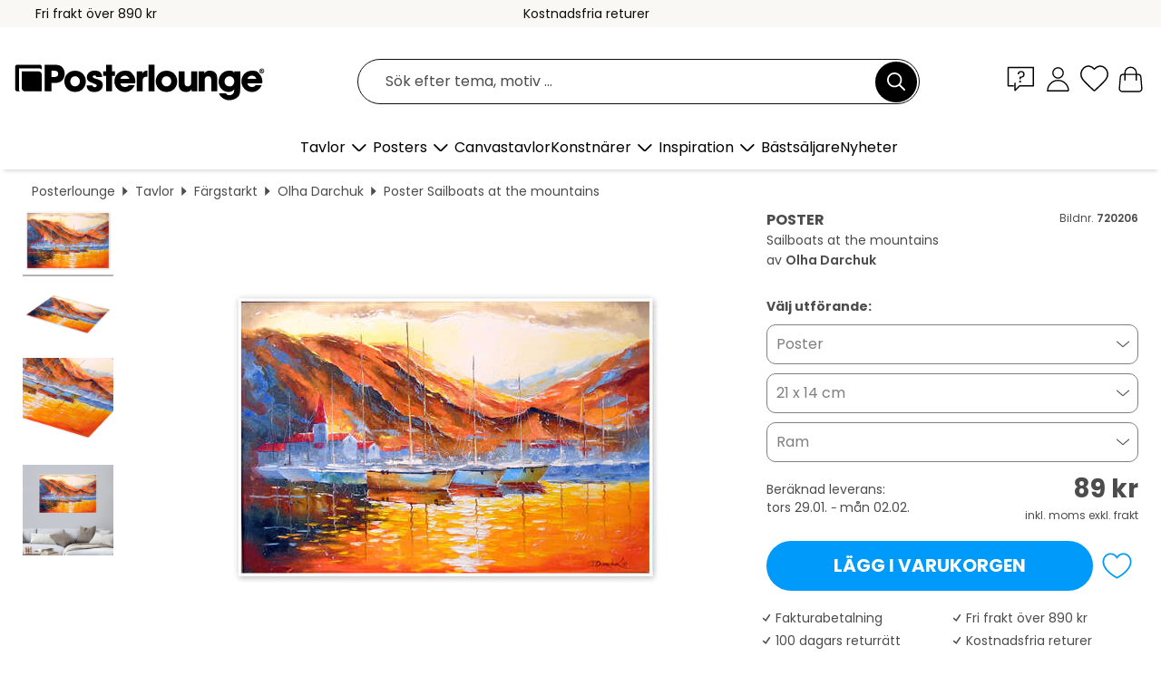

--- FILE ---
content_type: text/html; charset=utf-8
request_url: https://www.posterlounge.se/controller/shop/product/ajax/productarticle.php?i_pid=720206&s_action=images&i_paid=29495&i_paaid=0
body_size: 274
content:
{"id":"productarticle","status":true,"errorCount":0,"errors":[],"results":{"images":[{"url":"https:\/\/media.posterlounge.com\/img\/products\/730000\/720206\/720206_poster_l.jpg","path":"img\/products\/730000\/720206\/720206_poster_l.jpg","title":"Sailboats at the mountains","width":500,"height":333,"sort":1,"thumb":{"url":"https:\/\/media.posterlounge.com\/img\/products\/730000\/720206\/720206_poster.jpg","path":"img\/products\/730000\/720206\/720206_poster.jpg","title":"Sailboats at the mountains","width":270,"height":180,"sort":0},"large":{"url":"https:\/\/media.posterlounge.com\/img\/products\/730000\/720206\/720206_poster_l.jpg","path":"img\/products\/730000\/720206\/720206_poster_l.jpg","title":"Sailboats at the mountains","width":500,"height":333,"sort":0},"zoom":{"url":"https:\/\/media.posterlounge.com\/img\/products\/730000\/720206\/720206_poster.jpg","path":"img\/products\/730000\/720206\/720206_poster.jpg","title":"Sailboats at the mountains","width":2000,"height":1333,"sort":0},"html":"<li class=\"pdv-productZoomThumbnailWrapper\">\n  <a href=\"https:\/\/media.posterlounge.com\/img\/products\/730000\/720206\/720206_poster.jpg\" class=\"pdv-productImage-link\" title=\"Sailboats at the mountains\" target=\"_blank\" data-width=\"2000\" data-height=\"1333\" data-image=\"https:\/\/media.posterlounge.com\/img\/products\/730000\/720206\/720206_poster_l.jpg\" data-zoom-id=\"pdv-productZoomImage\">\n    <img src=\"https:\/\/media.posterlounge.com\/img\/products\/730000\/720206\/720206_poster.jpg\" width=\"270\" height=\"180\" alt=\"Sailboats at the mountains\" title=\"Sailboats at the mountains\" class=\"pdv-productZoomImageThumbnail\" lazyload \/>\n  <\/a>\n<\/li>\n"},{"url":"https:\/\/media.posterlounge.com\/img\/products\/730000\/720206\/720206_poster_pds_l.jpg","path":"img\/products\/730000\/720206\/720206_poster_pds_l.jpg","title":"Sailboats at the mountains","width":500,"height":300,"sort":2,"thumb":{"url":"https:\/\/media.posterlounge.com\/img\/products\/730000\/720206\/720206_poster_pds.jpg","path":"img\/products\/730000\/720206\/720206_poster_pds.jpg","title":"Sailboats at the mountains","width":270,"height":162,"sort":0},"large":{"url":"https:\/\/media.posterlounge.com\/img\/products\/730000\/720206\/720206_poster_pds_l.jpg","path":"img\/products\/730000\/720206\/720206_poster_pds_l.jpg","title":"Sailboats at the mountains","width":500,"height":300,"sort":0},"zoom":{"url":"https:\/\/media.posterlounge.com\/img\/products\/730000\/720206\/720206_poster_pds.jpg","path":"img\/products\/730000\/720206\/720206_poster_pds.jpg","title":"Sailboats at the mountains","width":2000,"height":1200,"sort":0},"html":"<li class=\"pdv-productZoomThumbnailWrapper\">\n  <a href=\"https:\/\/media.posterlounge.com\/img\/products\/730000\/720206\/720206_poster_pds.jpg\" class=\"pdv-productImage-link\" title=\"Sailboats at the mountains\" target=\"_blank\" data-width=\"2000\" data-height=\"1200\" data-image=\"https:\/\/media.posterlounge.com\/img\/products\/730000\/720206\/720206_poster_pds_l.jpg\" data-zoom-id=\"pdv-productZoomImage\">\n    <img src=\"https:\/\/media.posterlounge.com\/img\/products\/730000\/720206\/720206_poster_pds.jpg\" width=\"270\" height=\"162\" alt=\"Sailboats at the mountains\" title=\"Sailboats at the mountains\" class=\"pdv-productZoomImageThumbnail\" lazyload \/>\n  <\/a>\n<\/li>\n"},{"url":"https:\/\/media.posterlounge.com\/img\/products\/730000\/720206\/720206_poster_empCorner_l.jpg","path":"img\/products\/730000\/720206\/720206_poster_empCorner_l.jpg","title":"Sailboats at the mountains","width":500,"height":500,"sort":4,"thumb":{"url":"https:\/\/media.posterlounge.com\/img\/products\/730000\/720206\/720206_poster_empCorner.jpg","path":"img\/products\/730000\/720206\/720206_poster_empCorner.jpg","title":"Sailboats at the mountains","width":270,"height":270,"sort":0},"large":{"url":"https:\/\/media.posterlounge.com\/img\/products\/730000\/720206\/720206_poster_empCorner_l.jpg","path":"img\/products\/730000\/720206\/720206_poster_empCorner_l.jpg","title":"Sailboats at the mountains","width":500,"height":500,"sort":0},"zoom":{"url":"https:\/\/media.posterlounge.com\/img\/products\/730000\/720206\/720206_poster_empCorner.jpg","path":"img\/products\/730000\/720206\/720206_poster_empCorner.jpg","title":"Sailboats at the mountains","width":1000,"height":1000,"sort":0},"html":"<li class=\"pdv-productZoomThumbnailWrapper\">\n  <a href=\"https:\/\/media.posterlounge.com\/img\/products\/730000\/720206\/720206_poster_empCorner.jpg\" class=\"pdv-productImage-link\" title=\"Sailboats at the mountains\" target=\"_blank\" data-width=\"1000\" data-height=\"1000\" data-image=\"https:\/\/media.posterlounge.com\/img\/products\/730000\/720206\/720206_poster_empCorner_l.jpg\" data-zoom-id=\"pdv-productZoomImage\">\n    <img src=\"https:\/\/media.posterlounge.com\/img\/products\/730000\/720206\/720206_poster_empCorner.jpg\" width=\"270\" height=\"270\" alt=\"Sailboats at the mountains\" title=\"Sailboats at the mountains\" class=\"pdv-productZoomImageThumbnail\" lazyload \/>\n  <\/a>\n<\/li>\n"},{"url":"https:\/\/media.posterlounge.com\/img\/products\/730000\/720206\/720206_poster_room_colourful_l.jpg","path":"img\/products\/730000\/720206\/720206_poster_room_colourful_l.jpg","title":"Sailboats at the mountains","width":500,"height":500,"sort":5,"thumb":{"url":"https:\/\/media.posterlounge.com\/img\/products\/730000\/720206\/720206_poster_room_colourful.jpg","path":"img\/products\/730000\/720206\/720206_poster_room_colourful.jpg","title":"Sailboats at the mountains","width":270,"height":270,"sort":0},"large":{"url":"https:\/\/media.posterlounge.com\/img\/products\/730000\/720206\/720206_poster_room_colourful_l.jpg","path":"img\/products\/730000\/720206\/720206_poster_room_colourful_l.jpg","title":"Sailboats at the mountains","width":500,"height":500,"sort":0},"zoom":{"url":"https:\/\/media.posterlounge.com\/img\/products\/730000\/720206\/720206_poster_room_colourful.jpg","path":"img\/products\/730000\/720206\/720206_poster_room_colourful.jpg","title":"Sailboats at the mountains","width":2000,"height":2000,"sort":0},"html":"<li class=\"pdv-productZoomThumbnailWrapper\">\n  <a href=\"https:\/\/media.posterlounge.com\/img\/products\/730000\/720206\/720206_poster_room_colourful.jpg\" class=\"pdv-productImage-link\" title=\"Sailboats at the mountains\" target=\"_blank\" data-width=\"2000\" data-height=\"2000\" data-image=\"https:\/\/media.posterlounge.com\/img\/products\/730000\/720206\/720206_poster_room_colourful_l.jpg\" data-zoom-id=\"pdv-productZoomImage\">\n    <img src=\"https:\/\/media.posterlounge.com\/img\/products\/730000\/720206\/720206_poster_room_colourful.jpg\" width=\"270\" height=\"270\" alt=\"Sailboats at the mountains\" title=\"Sailboats at the mountains\" class=\"pdv-productZoomImageThumbnail\" lazyload \/>\n  <\/a>\n<\/li>\n"}]}}